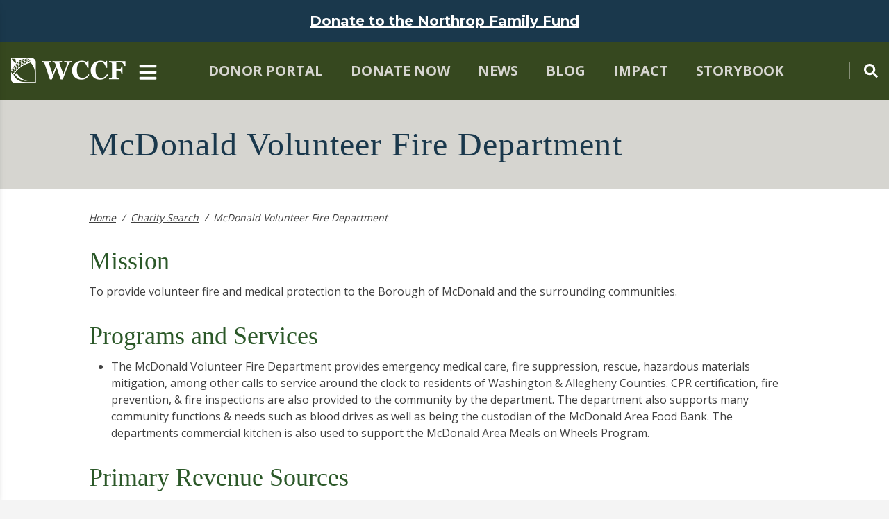

--- FILE ---
content_type: text/html; charset=UTF-8
request_url: https://www.wccf.net/charities/mcdonald-volunteer-fire-department
body_size: 8654
content:

<!DOCTYPE html>
<html lang="en">
<head>
  <meta name="viewport" content="width=device-width, initial-scale=1.0">

    <link rel="alternate" hreflang="en" href="https://www.wccf.net">

    <link rel="home" href="https://www.wccf.net/">
<link rel="canonical" href="https://www.wccf.net/charities/mcdonald-volunteer-fire-department">
<meta property="og:url" content="https://www.wccf.net/charities/mcdonald-volunteer-fire-department"><meta name="twitter:url" content="https://www.wccf.net/charities/mcdonald-volunteer-fire-department"><meta property="og:locale" content="en-US">
<title>McDonald Volunteer Fire Department | Washington County Community Foundation</title>
    <meta name="description" content="To provide volunteer fire and medical protection to the Borough of McDonald and the surrounding communities.">
    <meta name="referrer" content="no-referrer-when-downgrade">
    <meta property="og:type" content="website">
    <meta name="twitter:card" content="summary_large_image">
    <meta name="image" content="https://assets.nlcnet.net/0698/images/_1200x675_crop_center-center_none/WCCF-SEO-Image.jpg">
    <meta property="og:title" content="McDonald Volunteer Fire Department">
    <meta property="og:description" content="To provide volunteer fire and medical protection to the Borough of McDonald and the surrounding communities.">
    <meta property="og:image" content="https://assets.nlcnet.net/0698/images/_1200x630_crop_center-center_none/WCCF-SEO-Image.jpg">
    <meta name="twitter:title" content="McDonald Volunteer Fire Department">
    <meta name="twitter:description" content="To provide volunteer fire and medical protection to the Borough of McDonald and the surrounding communities.">
    <meta name="twitter:image" content="https://assets.nlcnet.net/0698/images/_1200x600_crop_center-center_none/WCCF-SEO-Image.jpg">
    <meta property="og:image:type" content="image/jpeg">
    <meta property="og:image:width" content="1200">
    <meta property="og:image:height" content="630">
    
    <!-- Google Analytics -->
  <script async src="https://www.googletagmanager.com/gtag/js?id=G-13SBP49MXG"></script>
  <script>
    window.dataLayer = window.dataLayer || [];
    function gtag(){dataLayer.push(arguments);}
    gtag('js', new Date());

    gtag('config', 'G-13SBP49MXG');
  </script>
    <script> (function(){ var s = document.createElement('script'); var h = document.querySelector('head') || document.body; s.src = 'https://acsbapp.com/apps/app/dist/js/app.js'; s.async = true; s.onload = function(){ acsbJS.init({ statementLink : 'https://www.wccf.net/accessibility-statement', footerHtml : '', hideMobile : false, hideTrigger : false, disableBgProcess : false, language : 'en', position : 'right', leadColor : '#146ff8', triggerColor : '#146ff8', triggerRadius : '50%', triggerPositionX : 'right', triggerPositionY : 'bottom', triggerIcon : 'people', triggerSize : 'medium', triggerOffsetX : 20, triggerOffsetY : 20, mobile : { triggerSize : 'small', triggerPositionX : 'right', triggerPositionY : 'bottom', triggerOffsetX : 10, triggerOffsetY : 10, triggerRadius : '50%' } }); }; h.appendChild(s); })(); </script>

    <link rel="preconnect" href="https://fonts.googleapis.com">
  <link rel="preconnect" href="https://fonts.gstatic.com" crossorigin>
  <link href="https://fonts.googleapis.com/css2?family=Montserrat:wght@400;700&family=Open+Sans:wght@400;700&display=swap" rel="stylesheet">

      
<link rel="apple-touch-icon" sizes="180x180" href="/apple-touch-icon.png">
<link rel="icon" type="image/png" sizes="32x32" href="/favicon-32x32.png">
<link rel="icon" type="image/png" sizes="16x16" href="/favicon-16x16.png">
<link rel="manifest" href="/site.webmanifest">
<link rel="mask-icon" href="/safari-pinned-tab.svg" color="#2b5828">
<meta name="msapplication-TileColor" content="#ffffff">
<meta name="theme-color" content="#ffffff">

    

  <!-- Custom styles for this template -->
  <link href="https://www.wccf.net/app/styles-ac9fff4368.css" rel="stylesheet">

</head>
<body class="font-opensans text-content-text bg-brand-platinum-light">
  <a href="#main-content-start" class="sr-only sr-only-focusable" title="Skip over the navigation directly to main content of the page">Skip to main content</a>
    <div id="page-wrap" class="pb-6 bg-white">
          <nav class="fixed left-0 z-20 bg-brand-green-dark w-full sm:w-[460px] h-full overflow-y-scroll shadow-lg shadow-black" id="main-nav" role="menu" tabindex="-1"><div class="pt-4 pr-2 text-right"><button class="p-4" type="button" aria-label="Close Main Navigation Button" title="Close Main Navigation Button" _="on click toggle .js-open on #main-nav"><svg class="h-10 w-10 inline-block text-white" xmlns="http://www.w3.org/2000/svg" viewBox="0 0 384 512"><path opacity="1" fill="currentColor" d="M342.6 150.6c12.5-12.5 12.5-32.8 0-45.3s-32.8-12.5-45.3 0L192 210.7 86.6 105.4c-12.5-12.5-32.8-12.5-45.3 0s-12.5 32.8 0 45.3L146.7 256 41.4 361.4c-12.5 12.5-12.5 32.8 0 45.3s32.8 12.5 45.3 0L192 301.3 297.4 406.6c12.5 12.5 32.8 12.5 45.3 0s12.5-32.8 0-45.3L237.3 256 342.6 150.6z"/></svg></button></div><ul class="pl-8 list-none"><li class="group"><div class="flex items-center justify-start px-2"><button type="button" aria-label="Main Navigation Subpages Toggle" title="Main Navigation Subpages Toggle" aria-expanded="false" aria-controls="main-navigation-subpages" _="on click toggle .hidden on the <div/> in me then toggle .hidden on the next <ul/>"><div class="block px-4 text-white main-nav-chevron"><svg class="h-7 w-7 inline-block" xmlns="http://www.w3.org/2000/svg" viewBox="0 0 512 512"><path opacity="1" fill="currentColor" d="M256 512A256 256 0 1 0 256 0a256 256 0 1 0 0 512zM232 344V280H168c-13.3 0-24-10.7-24-24s10.7-24 24-24h64V168c0-13.3 10.7-24 24-24s24 10.7 24 24v64h64c13.3 0 24 10.7 24 24s-10.7 24-24 24H280v64c0 13.3-10.7 24-24 24s-24-10.7-24-24z"/></svg></div><div class="hidden px-4 text-white main-nav-chevron"><svg class="h-7 w-7 inline-block" xmlns="http://www.w3.org/2000/svg" viewBox="0 0 512 512"><path opacity="1" fill="currentColor" d="M256 512A256 256 0 1 0 256 0a256 256 0 1 0 0 512zM184 232H328c13.3 0 24 10.7 24 24s-10.7 24-24 24H184c-13.3 0-24-10.7-24-24s10.7-24 24-24z"/></svg></div></button><a class="flex-grow block py-5 pl-2 text-xl font-bold tracking-wide text-white uppercase transition-colors duration-300 ease-linear" role="menuitem" href="https://www.wccf.net/about">
                Learn About Us
              </a></div><ul id="main-navigation-subpages" class="left-0 z-20 hidden w-full text-white top-10"><li><a class="block py-2 pl-20 pr-3 text-xl normal-case md:text-lg hover:underline" href="https://www.wccf.net/about/philanthropic-roles">Philanthropic Roles</a></li><li><a class="block py-2 pl-20 pr-3 text-xl normal-case md:text-lg hover:underline" href="https://www.wccf.net/about/board-of-trustees">Board of Trustees</a></li><li><a class="block py-2 pl-20 pr-3 text-xl normal-case md:text-lg hover:underline" href="https://www.wccf.net/about/foundation-team">Foundation Team</a></li><li><a class="block py-2 pl-20 pr-3 text-xl normal-case md:text-lg hover:underline" href="https://www.wccf.net/about/career-opportunities">Career Opportunities</a></li><li><a class="block py-2 pl-20 pr-3 text-xl normal-case md:text-lg hover:underline" href="https://www.wccf.net/about/awards">Awards</a></li><li><a class="block py-2 pl-20 pr-3 text-xl normal-case md:text-lg hover:underline" href="https://www.wccf.net/about/samuel-t-brownlee-house">Samuel T. Brownlee House</a></li><li><a class="block py-2 pl-20 pr-3 text-xl normal-case md:text-lg hover:underline" href="https://www.wccf.net/about/our-history">Our History</a></li><li><a class="block py-2 pl-20 pr-3 text-xl normal-case md:text-lg hover:underline" href="https://www.wccf.net/about/governing-document">Governing Documents</a></li><li><a class="block py-2 pl-20 pr-3 text-xl normal-case md:text-lg hover:underline" href="https://www.wccf.net/about/contact-us">Contact Us</a></li></ul></li><li class="group"><div class="flex items-center justify-start px-2"><button type="button" aria-label="Main Navigation Subpages Toggle" title="Main Navigation Subpages Toggle" aria-expanded="false" aria-controls="main-navigation-subpages" _="on click toggle .hidden on the <div/> in me then toggle .hidden on the next <ul/>"><div class="block px-4 text-white main-nav-chevron"><svg class="h-7 w-7 inline-block" xmlns="http://www.w3.org/2000/svg" viewBox="0 0 512 512"><path opacity="1" fill="currentColor" d="M256 512A256 256 0 1 0 256 0a256 256 0 1 0 0 512zM232 344V280H168c-13.3 0-24-10.7-24-24s10.7-24 24-24h64V168c0-13.3 10.7-24 24-24s24 10.7 24 24v64h64c13.3 0 24 10.7 24 24s-10.7 24-24 24H280v64c0 13.3-10.7 24-24 24s-24-10.7-24-24z"/></svg></div><div class="hidden px-4 text-white main-nav-chevron"><svg class="h-7 w-7 inline-block" xmlns="http://www.w3.org/2000/svg" viewBox="0 0 512 512"><path opacity="1" fill="currentColor" d="M256 512A256 256 0 1 0 256 0a256 256 0 1 0 0 512zM184 232H328c13.3 0 24 10.7 24 24s-10.7 24-24 24H184c-13.3 0-24-10.7-24-24s10.7-24 24-24z"/></svg></div></button><a class="flex-grow block py-5 pl-2 text-xl font-bold tracking-wide text-white uppercase transition-colors duration-300 ease-linear" role="menuitem" href="https://www.wccf.net/by-the-numbers">
                By the Numbers
              </a></div><ul id="main-navigation-subpages" class="left-0 z-20 hidden w-full text-white top-10"><li><a class="block py-2 pl-20 pr-3 text-xl normal-case md:text-lg hover:underline" href="https://www.wccf.net/by-the-numbers/financials">Financials</a></li><li><a class="block py-2 pl-20 pr-3 text-xl normal-case md:text-lg hover:underline" href="https://www.wccf.net/by-the-numbers/investments">Investments</a></li><li><a class="block py-2 pl-20 pr-3 text-xl normal-case md:text-lg hover:underline" href="https://www.wccf.net/by-the-numbers/statistics">Graphs</a></li></ul></li><li class="group"><div class="flex items-center justify-start px-2"><button type="button" aria-label="Main Navigation Subpages Toggle" title="Main Navigation Subpages Toggle" aria-expanded="false" aria-controls="main-navigation-subpages" _="on click toggle .hidden on the <div/> in me then toggle .hidden on the next <ul/>"><div class="block px-4 text-white main-nav-chevron"><svg class="h-7 w-7 inline-block" xmlns="http://www.w3.org/2000/svg" viewBox="0 0 512 512"><path opacity="1" fill="currentColor" d="M256 512A256 256 0 1 0 256 0a256 256 0 1 0 0 512zM232 344V280H168c-13.3 0-24-10.7-24-24s10.7-24 24-24h64V168c0-13.3 10.7-24 24-24s24 10.7 24 24v64h64c13.3 0 24 10.7 24 24s-10.7 24-24 24H280v64c0 13.3-10.7 24-24 24s-24-10.7-24-24z"/></svg></div><div class="hidden px-4 text-white main-nav-chevron"><svg class="h-7 w-7 inline-block" xmlns="http://www.w3.org/2000/svg" viewBox="0 0 512 512"><path opacity="1" fill="currentColor" d="M256 512A256 256 0 1 0 256 0a256 256 0 1 0 0 512zM184 232H328c13.3 0 24 10.7 24 24s-10.7 24-24 24H184c-13.3 0-24-10.7-24-24s10.7-24 24-24z"/></svg></div></button><a class="flex-grow block py-5 pl-2 text-xl font-bold tracking-wide text-white uppercase transition-colors duration-300 ease-linear" role="menuitem" href="https://www.wccf.net/explore-ways-to-give">
                Explore Ways to Give
              </a></div><ul id="main-navigation-subpages" class="left-0 z-20 hidden w-full text-white top-10"><li><a class="block py-2 pl-20 pr-3 text-xl normal-case md:text-lg hover:underline" href="https://www.wccf.net/explore-ways-to-give/why-partner-with-us">Why Partner With Us?</a></li><li><a class="block py-2 pl-20 pr-3 text-xl normal-case md:text-lg hover:underline" href="https://www.wccf.net/explore-ways-to-give/give-365">Donate to the Give 365 Fund</a></li><li><a class="block py-2 pl-20 pr-3 text-xl normal-case md:text-lg hover:underline" href="https://www.wccf.net/explore-ways-to-give/donate-to-a-strategic-initiative-fund">Donate to a Strategic Initiative Fund</a></li><li><a class="block py-2 pl-20 pr-3 text-xl normal-case md:text-lg hover:underline" href="https://www.wccf.net/explore-ways-to-give/donate-to-a-component-fund">Donate to a Component Fund</a></li><li><a class="block py-2 pl-20 pr-3 text-xl normal-case md:text-lg hover:underline" href="https://www.wccf.net/explore-ways-to-give/establish-your-own-fund">Establish Your Own Fund</a></li><li><a class="block py-2 pl-20 pr-3 text-xl normal-case md:text-lg hover:underline" href="https://www.wccf.net/explore-ways-to-give/bequests-and-other-planned-giving-options">Bequests and Other Planned Giving Options</a></li><li><a class="block py-2 pl-20 pr-3 text-xl normal-case md:text-lg hover:underline" href="https://www.wccf.net/explore-ways-to-give/gifts-of-appreciated-securities">Gifts of Appreciated Securities</a></li><li><a class="block py-2 pl-20 pr-3 text-xl normal-case md:text-lg hover:underline" href="https://www.wccf.net/explore-ways-to-give/qualified-charitable-distributions">IRA Qualified Charitable Distributions</a></li><li><a class="block py-2 pl-20 pr-3 text-xl normal-case md:text-lg hover:underline" href="https://www.wccf.net/explore-ways-to-give/giving-societies">Giving Societies</a></li><li><a class="block py-2 pl-20 pr-3 text-xl normal-case md:text-lg hover:underline" href="https://www.wccf.net/explore-ways-to-give/donor-bill-of-rights">Donor Bill of Rights</a></li></ul></li><li class="group"><div class="flex items-center justify-start px-2"><button type="button" aria-label="Main Navigation Subpages Toggle" title="Main Navigation Subpages Toggle" aria-expanded="false" aria-controls="main-navigation-subpages" _="on click toggle .hidden on the <div/> in me then toggle .hidden on the next <ul/>"><div class="block px-4 text-white main-nav-chevron"><svg class="h-7 w-7 inline-block" xmlns="http://www.w3.org/2000/svg" viewBox="0 0 512 512"><path opacity="1" fill="currentColor" d="M256 512A256 256 0 1 0 256 0a256 256 0 1 0 0 512zM232 344V280H168c-13.3 0-24-10.7-24-24s10.7-24 24-24h64V168c0-13.3 10.7-24 24-24s24 10.7 24 24v64h64c13.3 0 24 10.7 24 24s-10.7 24-24 24H280v64c0 13.3-10.7 24-24 24s-24-10.7-24-24z"/></svg></div><div class="hidden px-4 text-white main-nav-chevron"><svg class="h-7 w-7 inline-block" xmlns="http://www.w3.org/2000/svg" viewBox="0 0 512 512"><path opacity="1" fill="currentColor" d="M256 512A256 256 0 1 0 256 0a256 256 0 1 0 0 512zM184 232H328c13.3 0 24 10.7 24 24s-10.7 24-24 24H184c-13.3 0-24-10.7-24-24s10.7-24 24-24z"/></svg></div></button><a class="flex-grow block py-5 pl-2 text-xl font-bold tracking-wide text-white uppercase transition-colors duration-300 ease-linear" role="menuitem" href="https://www.wccf.net/professional-advisors">
                Professional Advisors
              </a></div><ul id="main-navigation-subpages" class="left-0 z-20 hidden w-full text-white top-10"><li><a class="block py-2 pl-20 pr-3 text-xl normal-case md:text-lg hover:underline" href="https://www.wccf.net/professional-advisors/guiding-your-clients">Guiding Your Clients</a></li><li><a class="block py-2 pl-20 pr-3 text-xl normal-case md:text-lg hover:underline" href="https://www.wccf.net/professional-advisors/planning-matters">Planning Matters</a></li></ul></li><li class="group"><div class="flex items-center justify-start px-2"><button type="button" aria-label="Main Navigation Subpages Toggle" title="Main Navigation Subpages Toggle" aria-expanded="false" aria-controls="main-navigation-subpages" _="on click toggle .hidden on the <div/> in me then toggle .hidden on the next <ul/>"><div class="block px-4 text-white main-nav-chevron"><svg class="h-7 w-7 inline-block" xmlns="http://www.w3.org/2000/svg" viewBox="0 0 512 512"><path opacity="1" fill="currentColor" d="M256 512A256 256 0 1 0 256 0a256 256 0 1 0 0 512zM232 344V280H168c-13.3 0-24-10.7-24-24s10.7-24 24-24h64V168c0-13.3 10.7-24 24-24s24 10.7 24 24v64h64c13.3 0 24 10.7 24 24s-10.7 24-24 24H280v64c0 13.3-10.7 24-24 24s-24-10.7-24-24z"/></svg></div><div class="hidden px-4 text-white main-nav-chevron"><svg class="h-7 w-7 inline-block" xmlns="http://www.w3.org/2000/svg" viewBox="0 0 512 512"><path opacity="1" fill="currentColor" d="M256 512A256 256 0 1 0 256 0a256 256 0 1 0 0 512zM184 232H328c13.3 0 24 10.7 24 24s-10.7 24-24 24H184c-13.3 0-24-10.7-24-24s10.7-24 24-24z"/></svg></div></button><a class="flex-grow block py-5 pl-2 text-xl font-bold tracking-wide text-white uppercase transition-colors duration-300 ease-linear" role="menuitem" href="https://www.wccf.net/apply-for-a-grant">
                Apply for a Grant
              </a></div><ul id="main-navigation-subpages" class="left-0 z-20 hidden w-full text-white top-10"><li><a class="block py-2 pl-20 pr-3 text-xl normal-case md:text-lg hover:underline" href="https://www.wccf.net/apply-for-a-grant/grants-for-charities-other-nonprofits">Grants for Charities &amp; Other Nonprofits</a></li><li><a class="block py-2 pl-20 pr-3 text-xl normal-case md:text-lg hover:underline" href="https://www.wccf.net/apply-for-a-grant/lifelong-learning-grants">Scholarships for Students</a></li></ul></li><li class="group"><div class="flex items-center justify-start px-2"><button type="button" aria-label="Main Navigation Subpages Toggle" title="Main Navigation Subpages Toggle" aria-expanded="false" aria-controls="main-navigation-subpages" _="on click toggle .hidden on the <div/> in me then toggle .hidden on the next <ul/>"><div class="block px-4 text-white main-nav-chevron"><svg class="h-7 w-7 inline-block" xmlns="http://www.w3.org/2000/svg" viewBox="0 0 512 512"><path opacity="1" fill="currentColor" d="M256 512A256 256 0 1 0 256 0a256 256 0 1 0 0 512zM232 344V280H168c-13.3 0-24-10.7-24-24s10.7-24 24-24h64V168c0-13.3 10.7-24 24-24s24 10.7 24 24v64h64c13.3 0 24 10.7 24 24s-10.7 24-24 24H280v64c0 13.3-10.7 24-24 24s-24-10.7-24-24z"/></svg></div><div class="hidden px-4 text-white main-nav-chevron"><svg class="h-7 w-7 inline-block" xmlns="http://www.w3.org/2000/svg" viewBox="0 0 512 512"><path opacity="1" fill="currentColor" d="M256 512A256 256 0 1 0 256 0a256 256 0 1 0 0 512zM184 232H328c13.3 0 24 10.7 24 24s-10.7 24-24 24H184c-13.3 0-24-10.7-24-24s10.7-24 24-24z"/></svg></div></button><a class="flex-grow block py-5 pl-2 text-xl font-bold tracking-wide text-white uppercase transition-colors duration-300 ease-linear" role="menuitem" href="https://www.wccf.net/submit-a-grant-report">
                Submit a Grant Report
              </a></div><ul id="main-navigation-subpages" class="left-0 z-20 hidden w-full text-white top-10"><li><a class="block py-2 pl-20 pr-3 text-xl normal-case md:text-lg hover:underline" href="https://www.wccf.net/submit-a-grant-report/charity-grants">Charity Grants</a></li><li><a class="block py-2 pl-20 pr-3 text-xl normal-case md:text-lg hover:underline" href="https://www.wccf.net/submit-a-grant-report/eitc-program">EITC Program</a></li></ul></li><li class="group"><div class="flex items-center justify-start px-2"><button type="button" aria-label="Main Navigation Subpages Toggle" title="Main Navigation Subpages Toggle" aria-expanded="false" aria-controls="main-navigation-subpages" _="on click toggle .hidden on the <div/> in me then toggle .hidden on the next <ul/>"><div class="block px-4 text-white main-nav-chevron"><svg class="h-7 w-7 inline-block" xmlns="http://www.w3.org/2000/svg" viewBox="0 0 512 512"><path opacity="1" fill="currentColor" d="M256 512A256 256 0 1 0 256 0a256 256 0 1 0 0 512zM232 344V280H168c-13.3 0-24-10.7-24-24s10.7-24 24-24h64V168c0-13.3 10.7-24 24-24s24 10.7 24 24v64h64c13.3 0 24 10.7 24 24s-10.7 24-24 24H280v64c0 13.3-10.7 24-24 24s-24-10.7-24-24z"/></svg></div><div class="hidden px-4 text-white main-nav-chevron"><svg class="h-7 w-7 inline-block" xmlns="http://www.w3.org/2000/svg" viewBox="0 0 512 512"><path opacity="1" fill="currentColor" d="M256 512A256 256 0 1 0 256 0a256 256 0 1 0 0 512zM184 232H328c13.3 0 24 10.7 24 24s-10.7 24-24 24H184c-13.3 0-24-10.7-24-24s10.7-24 24-24z"/></svg></div></button><a class="flex-grow block py-5 pl-2 text-xl font-bold tracking-wide text-white uppercase transition-colors duration-300 ease-linear" role="menuitem" href="https://www.wccf.net/nonprofit-leadership-and-engagement">
                Nonprofit Leadership and Engagement
              </a></div><ul id="main-navigation-subpages" class="left-0 z-20 hidden w-full text-white top-10"><li><a class="block py-2 pl-20 pr-3 text-xl normal-case md:text-lg hover:underline" href="https://www.wccf.net/nonprofit-leadership-and-engagement/educational-speaker-series">NPLE Educational Speaker Series</a></li><li><a class="block py-2 pl-20 pr-3 text-xl normal-case md:text-lg hover:underline" href="https://www.wccf.net/nonprofit-leadership-and-engagement/community-pillars-program">Community PILLARS Program</a></li><li><a class="block py-2 pl-20 pr-3 text-xl normal-case md:text-lg hover:underline" href="https://www.wccf.net/nonprofit-leadership-and-engagement/law-school-for-nonprofits">Law School for Nonprofits</a></li></ul></li></ul><div class="py-3 mt-4 ml-12 mr-8 text-xl font-bold uppercase border-t-2 lg:hidden text-brand-platinum font-opensans border-brand-platinum"><a class="block py-3 lg:p-2 lg:mr-6 lg:inline-block hover:text-white" href="https://www.wccf.net/gofund-user-guide" target="_blank">Donor Portal</a><a class="block py-3 lg:p-2 lg:mr-6 lg:inline-block hover:text-white" href="https://www.wccf.net/donate-now" target="">Donate Now</a><a class="block py-3 lg:p-2 lg:mr-6 lg:inline-block hover:text-white" href="https://www.wccf.net/news" target="">News</a><a class="block py-3 lg:p-2 lg:mr-6 lg:inline-block hover:text-white" href="https://www.wccf.net/blog" target="">Blog</a><a class="block py-3 lg:p-2 lg:mr-6 lg:inline-block hover:text-white" href="https://www.wccf.net/impact" target="">Impact</a><a class="block py-3 lg:p-2 lg:mr-6 lg:inline-block hover:text-white" href="https://www.wccf.net/storybook" target="">Storybook</a></div></nav><header>
  <div class="hidden bg-brand-platinum js-header-search">
  <div class="flex items-center justify-between py-4 xl:container">
    <form class="w-full mr-2" action="https://www.wccf.net/search">
      <input class="w-full px-4 py-2 mx-2 rounded-md form-input" type="search" name="q" placeholder="Search for...">
    </form>
    <button _="on click toggle .hidden on .js-header-search" class="p-2">
      <svg class="h-6 w-6 inline-block" xmlns="http://www.w3.org/2000/svg" viewBox="0 0 384 512"><path opacity="1" fill="currentColor" d="M342.6 150.6c12.5-12.5 12.5-32.8 0-45.3s-32.8-12.5-45.3 0L192 210.7 86.6 105.4c-12.5-12.5-32.8-12.5-45.3 0s-12.5 32.8 0 45.3L146.7 256 41.4 361.4c-12.5 12.5-12.5 32.8 0 45.3s32.8 12.5 45.3 0L192 301.3 297.4 406.6c12.5 12.5 32.8 12.5 45.3 0s12.5-32.8 0-45.3L237.3 256 342.6 150.6z"/></svg>

    </button>
  </div>
</div>
        <div class="bg-brand-blue">
              <a href="https://www.wccf.net/explore-ways-to-give/donate-to-a-component-fund/northrop-family-fund" class="block py-4 text-xl font-bold text-center text-white underline xl:container font-montserrat hover:no-underline">
          Donate to the Northrop Family Fund
        </a>
          </div>
    <div class="bg-brand-green-dark">
    <div class="xl:container">
      <div class="flex items-center justify-between p-2 md:p-4">
        <div class="flex items-center justify-start space-x-4 logo">
          <a href="/" title="Back to Home Page"><img src="/img/logo-header-2026.png" alt="Washington County Community Foundation" /></a>
          <button type="button" aria-label="Main Navigation Toggle" title="Main Navigation Toggle" aria-haspopup="true" aria-controls="main-nav" aria-expanded="false" _="on click toggle .js-open on #main-nav">
            <svg class="svg-inline--fa fa-bars fa-w-14 h-8 w-8 inline-block text-white pt-1" aria-hidden="true" focusable="false" data-prefix="fas" data-icon="bars" role="img" xmlns="http://www.w3.org/2000/svg" viewBox="0 0 448 512"><path fill="currentColor" d="M16 132h416c8.837 0 16-7.163 16-16V76c0-8.837-7.163-16-16-16H16C7.163 60 0 67.163 0 76v40c0 8.837 7.163 16 16 16zm0 160h416c8.837 0 16-7.163 16-16v-40c0-8.837-7.163-16-16-16H16c-8.837 0-16 7.163-16 16v40c0 8.837 7.163 16 16 16zm0 160h416c8.837 0 16-7.163 16-16v-40c0-8.837-7.163-16-16-16H16c-8.837 0-16 7.163-16 16v40c0 8.837 7.163 16 16 16z"></path></svg>

          </button>
        </div>
        <nav class="hidden text-xl font-bold uppercase text-brand-platinum font-opensans lg:block">
          <a class="block py-3 lg:p-2 lg:mr-6 lg:inline-block hover:text-white" href="https://www.wccf.net/gofund-user-guide" target="_blank">Donor Portal</a><a class="block py-3 lg:p-2 lg:mr-6 lg:inline-block hover:text-white" href="https://www.wccf.net/donate-now" target="">Donate Now</a><a class="block py-3 lg:p-2 lg:mr-6 lg:inline-block hover:text-white" href="https://www.wccf.net/news" target="">News</a><a class="block py-3 lg:p-2 lg:mr-6 lg:inline-block hover:text-white" href="https://www.wccf.net/blog" target="">Blog</a><a class="block py-3 lg:p-2 lg:mr-6 lg:inline-block hover:text-white" href="https://www.wccf.net/impact" target="">Impact</a><a class="block py-3 lg:p-2 lg:mr-6 lg:inline-block hover:text-white" href="https://www.wccf.net/storybook" target="">Storybook</a>        </nav>
        <button _="on click toggle .hidden on .js-header-search" class="inline-block pl-5 border-l-2 border-l-brand-platinum/50" title="Search"><svg class="svg-inline--fa fa-search fa-w-16 h-5 w-5 inline-block text-white -mt-1" aria-hidden="true" focusable="false" data-prefix="fas" data-icon="search" role="img" xmlns="http://www.w3.org/2000/svg" viewBox="0 0 512 512"><path fill="currentColor" d="M505 442.7L405.3 343c-4.5-4.5-10.6-7-17-7H372c27.6-35.3 44-79.7 44-128C416 93.1 322.9 0 208 0S0 93.1 0 208s93.1 208 208 208c48.3 0 92.7-16.4 128-44v16.3c0 6.4 2.5 12.5 7 17l99.7 99.7c9.4 9.4 24.6 9.4 33.9 0l28.3-28.3c9.4-9.4 9.4-24.6.1-34zM208 336c-70.7 0-128-57.2-128-128 0-70.7 57.2-128 128-128 70.7 0 128 57.2 128 128 0 70.7-57.2 128-128 128z"></path></svg></button>
      </div>
    </div>
  </div>
</header>
  
      
        
        
                                
    
  <div class="py-10 mb-4 bg-brand-platinum md:mb-0">
    <div class="px-4 xl:px-0 xl:container">
              <h1 class="max-w-5xl mx-auto main-heading">McDonald Volunteer Fire Department</h1>
          </div>
  </div>

  <div class="px-4 xl:px-0 xl:container">
          <div id="page">
  <div id="crumbs" class="hidden md:block max-w-5xl mx-auto">
              <ul class="my-8 space-x-2 text-sm italic text-brand-gray"><li class="inline-block"><a href="/">Home</a></li><li class="inline-block">/</li><li class="inline-block"><a href="https://www.wccf.net/charities">Charity Search</a></li><li class="inline-block">/</li><li class="inline-block">McDonald Volunteer Fire Department</li></ul>          </div>

      <div id="content" class="max-w-5xl mx-auto">
      <div id="main-content-start">
                            <div class="default-content">
                          <h2>Mission</h2>
              <p>To provide volunteer fire and medical protection to the Borough of McDonald and the surrounding communities.</p>
                                      <h2>Programs and Services</h2>
              <ul>
                                  <li>The McDonald Volunteer Fire Department provides emergency medical care, fire suppression, rescue, hazardous materials mitigation, among other calls to service around the clock to residents of Washington &amp; Allegheny Counties.  CPR certification, fire prevention, &amp; fire inspections are also provided to the community by the department.  The department also supports many community functions &amp; needs such as blood drives as well as being the custodian of the McDonald Area Food Bank.  The departments commercial kitchen is also used to support the McDonald Area Meals on Wheels Program.</li>
                              </ul>
                                      <h2>Primary Revenue Sources</h2>
              <p>Fundraising</p>
                                      <h2>Primary Fundraising Event</h2>
              <p>McSummerfest</p>
                                      <h2>2022 Financials</h2>
              <table class="listing aroundTable betweenRows betweenColumns rows odd" style="width:auto">
                <tbody>
                  <tr>
                    <td class="cell-heading">Federal Tax ID</td>
                    <td>23-7108880</td>
                  </tr>
                  <tr>
                    <td class="cell-heading">Revenue</td>
                    <td>$429,522</td>
                  </tr>
                  <tr>
                    <td class="cell-heading">Expenses</td>
                    <td>$152,901</td>
                  </tr>
                  <tr>
                    <td class="cell-heading">Net Assets</td>
                    <td>$1,800,031</td>
                  </tr>
                </tbody>
              </table>
                        <h2>Contact</h2>
            <table>
              <tbody>
                                  <tr>
                    <th class="py-2 pr-3 text-left">Name:</th>
                    <td class="p-2">Joseph R. Wasik, MA</td>
                  </tr>
                                                  <tr>
                    <th class="py-2 pr-3 text-left">Title:</th>
                    <td class="p-2">President &amp; Assistant Treasurer</td>
                  </tr>
                                                  <tr>
                    <th class="py-2 pr-3 text-left">Email:</th>
                    <td class="p-2"><a class="underline text-brand-link hover:no-underline" href="mailto:president@mcdonaldfire.com">president@mcdonaldfire.com</a></td>
                  </tr>
                                                  <tr>
                    <th class="py-2 pr-3 text-left">Website:</th>
                    <td class="p-2"><a class="underline text-brand-link hover:no-underline" href="http://mcdonaldfire.com" target="_blank">mcdonaldfire.com</a></td>
                  </tr>
                                                  <tr>
                    <th class="py-2 pr-3 text-left">Phone:</th>
                    <td class="p-2">724-350-9968</td>
                  </tr>
                                                  <tr>
                    <th class="py-2 pr-3 text-left">Address:</th>
                    <td class="p-2">
                      150 North McDonald Street<br>
                      McDonald, PA 15057
                    </td>
                  </tr>
                              </tbody>
            </table>
            <p class="mt-8">
              *This charity submitted audited financial statements.
              <br><br>
              This website contains an organizational snapshot, as well as links and contact information, for each of our participating charities. We have also included the tax identification number for each charity so Donors wishing to review more detailed financial and governance information may access the Form 990 for that charity via <a href="https://apps.irs.gov/app/eos/">irs.gov</a>.
            </p>
            <div class="divider default">
              <hr class="default" />
            </div>
            <div class="btn-wrap left">
              <a class="btn default" href="https://www.wccf.net/charities">Charity Search</a>
            </div>
          </div>
            </div>

      </div>
</div>
      </div>
</div>
  <footer>
  <div class="pt-6 border-t-8 border-t-brand-blue">
    <div class="px-4 xl:px-0 xl:container">
      <div class="grid lg:grid-cols-3">
        <div>
          <img class="block mb-4" src="/img/logo-footer-2026.png" alt="WCCF Logo">
          <address class="mb-4 not-italic">
            1253 Route 519<br />
P.O. Box 308<br />
Eighty Four, PA 15330
          </address>
          <div>(724) 222-6330</div>
          <a class="block mb-4 underline text-brand-link hover:no-underline" href="mailto:info@wccf.net">info@wccf.net</a>
          <div>
            Open Monday to Friday, 8 a.m. to 4:30 p.m.
          </div>
        </div>
        <div class="pt-8 lg:pt-4">
          <h3 class="mb-4 text-lg font-bold uppercase text-brand-blue">Quick Links</h3>
          <ul>
                          <li class="my-4">
                <a class="underline hover:no-underline text-brand-link" href="https://www.wccf.net/trustee-login" target="">Trustee Login</a>
              </li>
                          <li class="my-4">
                <a class="underline hover:no-underline text-brand-link" href="https://gofund.akoyago.com/WCCF/Identity/Account/Login?ReturnUrl=%2FWCCF" target="">Donor Portal</a>
              </li>
                          <li class="my-4">
                <a class="underline hover:no-underline text-brand-link" href="https://www.wccf.net/donate-now" target="">Donate Now</a>
              </li>
                          <li class="my-4">
                <a class="underline hover:no-underline text-brand-link" href="https://www.wccf.net/apply-for-a-grant" target="">Apply for a Grant</a>
              </li>
                      </ul>
        </div>
        <div class="pt-8 lg:pt-4">
          <h3 class="mb-4 text-lg font-bold uppercase text-brand-blue">Connect with WCCF</h3>
          <div class="flex items-center mb-4">
            <svg class="svg-inline--fa fa-envelope-square fa-w-14 h-9 w-9 inline-block text-brand-blue" aria-hidden="true" focusable="false" data-prefix="fas" data-icon="envelope-square" role="img" xmlns="http://www.w3.org/2000/svg" viewBox="0 0 448 512"><path fill="currentColor" d="M400 32H48C21.49 32 0 53.49 0 80v352c0 26.51 21.49 48 48 48h352c26.51 0 48-21.49 48-48V80c0-26.51-21.49-48-48-48zM178.117 262.104C87.429 196.287 88.353 196.121 64 177.167V152c0-13.255 10.745-24 24-24h272c13.255 0 24 10.745 24 24v25.167c-24.371 18.969-23.434 19.124-114.117 84.938-10.5 7.655-31.392 26.12-45.883 25.894-14.503.218-35.367-18.227-45.883-25.895zM384 217.775V360c0 13.255-10.745 24-24 24H88c-13.255 0-24-10.745-24-24V217.775c13.958 10.794 33.329 25.236 95.303 70.214 14.162 10.341 37.975 32.145 64.694 32.01 26.887.134 51.037-22.041 64.72-32.025 61.958-44.965 81.325-59.406 95.283-70.199z"></path></svg>
            <span class="inline-block ml-4"><a class="underline hover:no-underline text-brand-link" href="https://visitor.constantcontact.com/manage/optin?v=0012fic7nRhSvBy4YxDNJZP-85fooMvlt-107NcIbNPhXRNnfIT0CKD5nSwh5Ej6hoGB3244X6Yc-wOCiF6o725uIMrQNozf1sG" target="_blank">eNewsletter Sign Up</a></span>
          </div>
          <div class="flex items-center mb-4">
            <svg class="svg-inline--fa fa-facebook-square fa-w-14 h-9 w-9 inline-block text-social-facebook" aria-hidden="true" focusable="false" data-prefix="fab" data-icon="facebook-square" role="img" xmlns="http://www.w3.org/2000/svg" viewBox="0 0 448 512"><path fill="currentColor" d="M400 32H48A48 48 0 0 0 0 80v352a48 48 0 0 0 48 48h137.25V327.69h-63V256h63v-54.64c0-62.15 37-96.48 93.67-96.48 27.14 0 55.52 4.84 55.52 4.84v61h-31.27c-30.81 0-40.42 19.12-40.42 38.73V256h68.78l-11 71.69h-57.78V480H400a48 48 0 0 0 48-48V80a48 48 0 0 0-48-48z"></path></svg>

            <span class="inline-block ml-4"><a class="underline hover:no-underline text-brand-link" href="https://www.facebook.com/pages/Washington-County-Community-Foundation/221252694651719">Facebook</a></span>
          </div>
          <div class="flex items-center mb-4">
            <svg class="svg-inline--fa fa-linkedin fa-w-14 h-9 w-9 inline-block text-social-linkedin" aria-hidden="true" focusable="false" data-prefix="fab" data-icon="linkedin" role="img" xmlns="http://www.w3.org/2000/svg" viewBox="0 0 448 512"><path fill="currentColor" d="M416 32H31.9C14.3 32 0 46.5 0 64.3v383.4C0 465.5 14.3 480 31.9 480H416c17.6 0 32-14.5 32-32.3V64.3c0-17.8-14.4-32.3-32-32.3zM135.4 416H69V202.2h66.5V416zm-33.2-243c-21.3 0-38.5-17.3-38.5-38.5S80.9 96 102.2 96c21.2 0 38.5 17.3 38.5 38.5 0 21.3-17.2 38.5-38.5 38.5zm282.1 243h-66.4V312c0-24.8-.5-56.7-34.5-56.7-34.6 0-39.9 27-39.9 54.9V416h-66.4V202.2h63.7v29.2h.9c8.9-16.8 30.6-34.5 62.9-34.5 67.2 0 79.7 44.3 79.7 101.9V416z"></path></svg>
            <span class="inline-block ml-4"><a class="underline hover:no-underline text-brand-link" href="https://www.linkedin.com/company/wccfpa/">LinkedIn</a></span>
          </div>
        </div>
      </div>
      <div class="items-center justify-between lg:flex">
        <p class="mt-6 mb-4 text-sm lg:mb-0">
          &copy;2026 Washington County Community Foundation. All Rights Reserved.
          <a class="underline text-brand-link hover:no-underline" href="https://www.wccf.net/accessibility-statement">Accessibility Statement</a>
          <span class="inline-block">|</span>
          <a class="underline text-brand-link hover:no-underline" href="https://www.wccf.net/privacy-policy">Privacy Policy</a>
        </p>
        <a href="https://www.cfstandards.org/" target="_blank"><img class="block" src="/img/CFNS-footer-logo.png" alt="Community Foundation Accredited Logo"></a>
      </div>
      <div class="py-6 mt-4 border-t-2 border-t-brand-platinum">
        <div class="font-bold text-brand-blue">Projects of Washington County Community Foundation, Inc.</div>
        <div class="mt-4 space-y-4 lg:space-y-0 lg:space-x-6 lg:flex lg:items-start">
          <a class="btn !block font-bold rounded-md text-white !px-5 !py-3 !bg-[#86467A]" href="https://www.communitysnapshot.org">Community Snapshot</a>
          <a class="btn !block font-bold rounded-md text-white !px-5 !py-3 !bg-[#4A75A0]" href="https://www.wccfgives.org">WCCF Gives</a>
          <a class="btn !block font-bold rounded-md text-white !px-5 !py-3 !bg-[#5E8044]" href="https://storybook.wccf.net">Charity Storybook</a>
        </div>
      </div>
      <p class="signature"><a href="https://www.atomic74.com/" title="Website designed and manged by Tungsten Creative Group, Erie Pa.">content management, website design, e-commerce and web development services in Erie, Pennsylvania</a></p>
    </div>
  </div>
</footer>
  
    <script src="https://unpkg.com/hyperscript.org@0.9.12"></script>

    <script src="https://www.wccf.net/app/scripts-6fd44e1098.js"></script>

    
</body>
</html>


--- FILE ---
content_type: application/javascript; charset=utf-8
request_url: https://www.wccf.net/app/scripts-6fd44e1098.js
body_size: 1593
content:
var documentReady=e=>{"loading"!=document.readyState?e():document.addEventListener("DOMContentLoaded",e)};const subNavToggleButton=document.getElementById("sub-nav-toggle");if(subNavToggleButton){const e=document.getElementById("sub-nav-body");subNavToggleButton.addEventListener("click",(t=>{"true"==subNavToggleButton.getAttribute("aria-expanded")?subNavToggleButton.setAttribute("aria-expanded","false"):subNavToggleButton.setAttribute("aria-expanded","true"),subNavToggleButton.classList.toggle("open"),e.classList.toggle("open"),document.querySelectorAll(".sub-nav-chevron").forEach((e=>{e.classList.toggle("block"),e.classList.toggle("hidden")}))}))}documentReady((()=>{const e=["#main-nav"],t=window.location.pathname.split("/")[1];for(var o=e.length-1;o>=0;o--){var a=e[o]+" li a";document.querySelectorAll(a).forEach((e=>{var o=e.getAttribute("href");o.substr(o.lastIndexOf("/")+1)==t&&e.parentElement.classList.add("active")}))}var r=[],n=document.querySelectorAll("thead"),l=document.querySelectorAll("tbody");for(o=0;o<n.length;o++){r[o]=[];for(var s,u=0;s=n[o].rows[0].cells[u];u++){var d=s;r[o].push(d.textContent)}}for(var i,c=0;i=l[c];c++){var g;for(o=0;g=i.rows[o];o++){var v;for(u=0;v=g.cells[u];u++)v.setAttribute("data-th",r[c][u])}}!function(e,t,o){"use strict";var a=t.querySelectorAll(['iframe[src*="youtube.com"]','iframe[src*="vimeo.com"]'].join(","));if(a.length)for(var r=0;r<a.length;r++){var n=a[r],l=n.getAttribute("width"),s=n.getAttribute("height")/l,u=n.parentNode,d=t.createElement("div");d.className="fitVids-wrapper",d.style.paddingBottom=100*s+"%",u.insertBefore(d,n),n.remove(),d.appendChild(n),n.removeAttribute("height"),n.removeAttribute("width")}}(window,document)}));